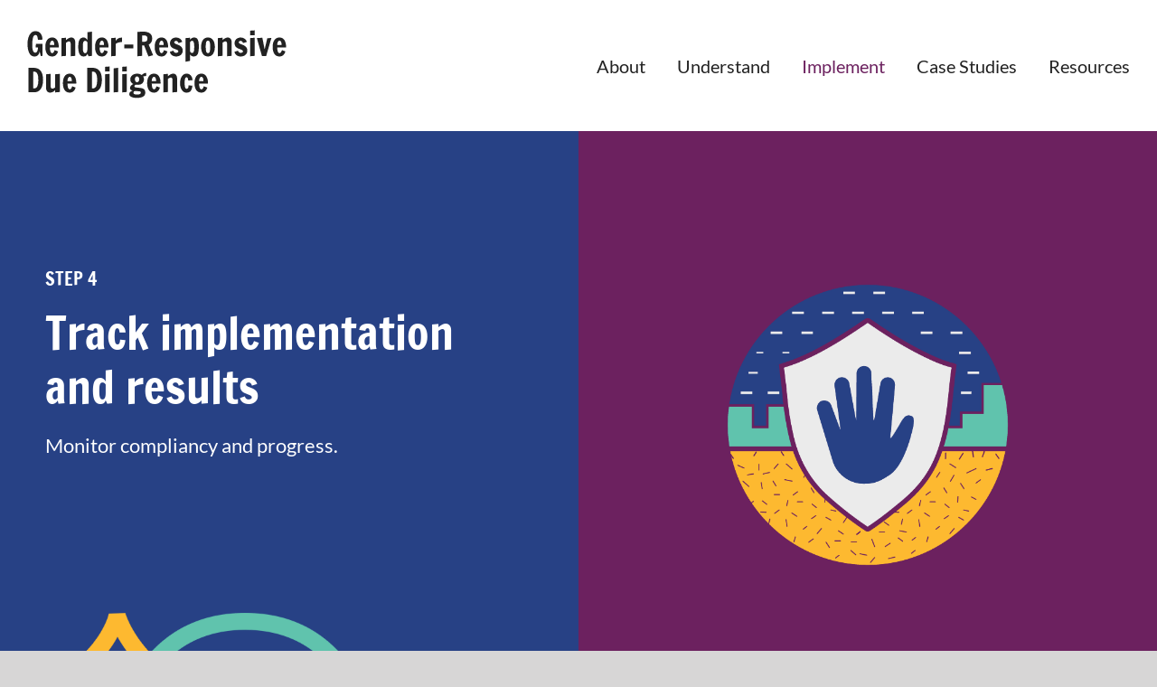

--- FILE ---
content_type: text/plain
request_url: https://www.google-analytics.com/j/collect?v=1&_v=j102&a=1744188053&t=pageview&_s=1&dl=https%3A%2F%2Fwww.genderduediligence.org%2Fimplement-grdd%2Fstep-4%2F&ul=en-us%40posix&dt=Step%204%20-%20Gender-Responsive%20Due%20Diligence&sr=1280x720&vp=1280x720&_u=IEBAAEABAAAAACAAI~&jid=1020224326&gjid=1698250363&cid=1567299239.1769062397&tid=UA-181403822-3&_gid=1886567613.1769062397&_r=1&_slc=1&z=374153363
body_size: -453
content:
2,cG-957XV58JZL

--- FILE ---
content_type: image/svg+xml
request_url: https://www.genderduediligence.org/wp-content/uploads/2020/12/grdd-logo-l.svg
body_size: 10231
content:
<svg xmlns="http://www.w3.org/2000/svg" width="572" height="149" viewBox="0 0 572 149">
  <path fill="#222" d="M15.4049836,57.702114 C18.140448,57.702114 20.3000252,57.0801177 21.8837151,55.8361252 C23.467405,54.5921327 24.5831865,53.2285256 25.2310597,51.7453037 C25.8789328,50.2620819 26.4188271,48.5874766 26.8507425,46.7214878 L26.8507425,46.7214878 L29.2982633,56.6973508 L33.3294739,56.266738 L33.3294739,29.7840514 L18.7163353,29.7840514 L17.8525044,37.8221568 L23.1794614,37.8221568 C23.1794614,41.0278298 22.6635624,43.7311212 21.6317644,45.932031 C20.5999664,48.1329409 19.1962413,49.2333958 17.420589,49.2333958 C15.3090024,49.2333958 13.7493078,48.264517 12.7415052,46.3267594 C11.7337025,44.3890019 11.1098246,42.1282847 10.8698716,39.544608 C10.6299186,36.9609312 10.5099421,33.827027 10.5099421,30.1428954 C10.5099421,24.927696 11.0258411,20.3225314 12.0576391,16.3274017 C13.089437,12.3322719 14.8530917,10.334707 17.3486031,10.334707 C19.3162178,10.334707 20.6599547,11.1720096 21.3798137,12.8466149 C22.0996728,14.5212202 22.6035741,16.7699759 22.8915177,19.592882 L22.8915177,19.592882 L23.1074755,21.1000268 L33.1135162,20.4541076 C33.1135162,17.0570511 32.5496266,13.9590313 31.4218475,11.1600482 C30.2940683,8.36106503 28.5664066,6.11230934 26.2388623,4.41378111 C23.9113181,2.71525288 20.9958889,1.86598876 17.4925749,1.86598876 C13.4133736,1.86598876 10.066029,3.2415574 7.45054115,5.99269467 C4.83505328,8.74383195 2.93942445,12.2246187 1.76365467,16.4350549 C0.58788489,20.645491 0,25.0233877 0,29.568745 C0,37.7025421 1.23575803,44.4248863 3.7072741,49.7357774 C6.17879017,55.0466685 10.0780267,57.702114 15.4049836,57.702114 Z M54.2053864,57.6303452 C57.756691,57.6303452 60.6361272,56.6375435 62.8436949,54.6519401 C65.0512627,52.6663366 66.6589479,49.9510838 67.6667506,46.5061814 L67.6667506,46.5061814 L60.0362447,43.6354295 C59.988254,43.7311212 59.508348,44.8554991 58.5965266,47.008563 C57.6847051,49.161627 56.2929776,50.238159 54.4213441,50.238159 C52.741673,50.238159 51.4939173,48.958282 50.678077,46.3985282 C49.8622368,43.8387744 49.4543166,41.0039069 49.4543166,37.8939256 L49.4543166,37.8939256 L68.6745532,37.8939256 C68.6745532,37.8460797 68.7465391,37.7384265 68.8905109,37.570966 C69.0344828,37.4035055 69.1064687,37.1283918 69.1064687,36.7456248 C69.1064687,30.3342788 67.858713,25.2386941 65.3632016,21.4588708 C62.8676902,17.6790474 59.268395,15.7891357 54.5653159,15.7891357 C49.6222837,15.7891357 45.8550214,17.6790474 43.2635288,21.4588708 C40.6720362,25.2386941 39.37629,30.3342788 39.37629,36.7456248 C39.37629,43.0612791 40.6480409,48.1209794 43.1915429,51.9247257 C45.7350449,55.728472 49.406326,57.6303452 54.2053864,57.6303452 Z M59.1724138,32.0806529 L49.4543166,32.0806529 C49.4543166,30.3582018 49.6942697,28.7792882 50.1741757,27.3439122 C50.6540817,25.9085363 51.2779596,24.7841584 52.0458092,23.9707787 C52.8136589,23.157399 53.6055038,22.7507091 54.4213441,22.7507091 C56.0530246,22.7507091 57.2527897,23.5880118 58.0206393,25.2626171 C58.788489,26.9372224 59.1724138,29.209901 59.1724138,32.0806529 L59.1724138,32.0806529 Z M95.4533098,57.1279636 L105.531337,56.266738 L105.531337,25.9803051 C105.531337,22.8703238 104.727494,20.3943002 103.119809,18.5522344 C101.512124,16.7101686 99.4365299,15.7891357 96.8930279,15.7891357 C95.2133568,15.7891357 93.3777163,16.2795558 91.3861062,17.260396 C89.3944962,18.2412363 87.3668932,19.6407279 85.3032973,21.4588708 L85.3032973,21.4588708 L85.3032973,16.2915173 L75.2252706,17.1527428 L75.2252706,57.1279636 L85.3032973,56.266738 L85.3032973,27.2003746 C86.8389966,26.2913032 88.0987499,25.5975381 89.0825573,25.1190795 C90.0663646,24.6406208 90.9661884,24.4013915 91.7820287,24.4013915 C94.2295495,24.4013915 95.4533098,26.1956115 95.4533098,29.7840514 L95.4533098,29.7840514 L95.4533098,57.1279636 Z M123.887742,57.6303452 C126.575216,57.6303452 128.566826,57.0801177 129.862572,55.9796628 C131.158319,54.8792079 132.046145,53.443832 132.526051,51.6735349 L132.526051,51.6735349 L135.045558,57.1279636 L142.676063,56.266738 L142.676063,2.87075194 L132.526051,4.16259031 L132.526051,21.6741771 C131.806192,19.9995718 130.654417,18.6000803 129.070727,17.4757024 C127.487038,16.3513246 125.831362,15.7891357 124.1037,15.7891357 C120.024499,15.7891357 117.025086,17.4158951 115.105462,20.669414 C113.185838,23.9229328 112.226026,29.209901 112.226026,36.5303184 C112.226026,50.5970029 116.113265,57.6303452 123.887742,57.6303452 Z M127.631009,50.4534653 C126.09531,50.4534653 124.943536,49.855392 124.175686,48.6592454 C123.407836,47.4630987 122.915933,45.9081081 122.699975,43.9942735 C122.484017,42.0804389 122.376038,39.5924538 122.376038,36.5303184 C122.376038,33.5160289 122.484017,31.0998127 122.699975,29.2816698 C122.915933,27.4635269 123.395839,25.9922665 124.139693,24.8678887 C124.883547,23.7435108 126.047319,23.1813219 127.631009,23.1813219 C129.502643,23.1813219 131.134323,24.2578539 132.526051,26.4109178 L132.526051,26.4109178 L132.526051,39.903452 C132.526051,43.7311212 132.07014,46.4463741 131.158319,48.0492106 C130.246497,49.6520471 129.070727,50.4534653 127.631009,50.4534653 Z M164.199849,57.6303452 C167.751154,57.6303452 170.63059,56.6375435 172.838158,54.6519401 C175.045725,52.6663366 176.653411,49.9510838 177.661213,46.5061814 L177.661213,46.5061814 L170.030707,43.6354295 C169.982717,43.7311212 169.502811,44.8554991 168.590989,47.008563 C167.679168,49.161627 166.28744,50.238159 164.415807,50.238159 C162.736136,50.238159 161.48838,48.958282 160.67254,46.3985282 C159.856699,43.8387744 159.448779,41.0039069 159.448779,37.8939256 L159.448779,37.8939256 L178.669016,37.8939256 C178.669016,37.8460797 178.741002,37.7384265 178.884974,37.570966 C179.028945,37.4035055 179.100931,37.1283918 179.100931,36.7456248 C179.100931,30.3342788 177.853176,25.2386941 175.357664,21.4588708 C172.862153,17.6790474 169.262858,15.7891357 164.559779,15.7891357 C159.616746,15.7891357 155.849484,17.6790474 153.257991,21.4588708 C150.666499,25.2386941 149.370753,30.3342788 149.370753,36.7456248 C149.370753,43.0612791 150.642504,48.1209794 153.186006,51.9247257 C155.729508,55.728472 159.400789,57.6303452 164.199849,57.6303452 Z M169.166876,32.0806529 L159.448779,32.0806529 C159.448779,30.3582018 159.688732,28.7792882 160.168638,27.3439122 C160.648544,25.9085363 161.272422,24.7841584 162.040272,23.9707787 C162.808121,23.157399 163.599966,22.7507091 164.415807,22.7507091 C166.047487,22.7507091 167.247252,23.5880118 168.015102,25.2626171 C168.782952,26.9372224 169.166876,29.209901 169.166876,32.0806529 L169.166876,32.0806529 Z M185.219733,57.1279636 L195.29776,56.266738 L195.29776,29.7840514 C196.977431,28.3008295 199.220992,27.260182 202.028442,26.6621086 C204.835892,26.0640353 207.103448,25.7649987 208.83111,25.7649987 L208.83111,25.7649987 L208.83111,15.9326733 C205.519758,15.9326733 202.796292,16.566631 200.66071,17.8345464 C198.525128,19.1024619 196.737478,20.7651057 195.29776,22.8224779 L195.29776,22.8224779 L195.29776,16.2915173 L185.219733,17.1527428 L185.219733,57.1279636 Z M234.170149,39.903452 L234.170149,31.5065025 L213.942109,31.5065025 L213.942109,39.903452 L234.170149,39.903452 Z M267.499622,57.6303452 L277.865593,54.8313621 L272.970551,43.2048167 L268.147496,31.5065025 C270.643007,30.0711266 272.550633,28.2769066 273.870375,26.1238427 C275.190117,23.9707787 275.849987,21.2196414 275.849987,17.8704308 C275.849987,12.7987691 274.09833,9.03090714 270.595016,6.56684506 C267.091702,4.10278298 262.244651,2.87075194 256.053864,2.87075194 L256.053864,2.87075194 L243.240373,3.30136473 L243.240373,57.1279636 L253.750315,56.266738 L253.750315,33.0854161 L257.853511,33.0854161 L267.499622,57.6303452 Z M257.34961,25.3343859 L253.750315,25.3343859 L253.750315,11.2677014 L258.717342,11.2677014 C263.132478,11.2677014 265.340045,13.4925341 265.340045,17.9421996 C265.340045,20.8129516 264.632184,22.7626706 263.216461,23.7913567 C261.800738,24.8200428 259.845121,25.3343859 257.34961,25.3343859 L257.34961,25.3343859 Z M296.150013,57.6303452 C299.701317,57.6303452 302.580753,56.6375435 304.788321,54.6519401 C306.995889,52.6663366 308.603574,49.9510838 309.611377,46.5061814 L309.611377,46.5061814 L301.980871,43.6354295 C301.93288,43.7311212 301.452974,44.8554991 300.541153,47.008563 C299.629331,49.161627 298.237604,50.238159 296.36597,50.238159 C294.686299,50.238159 293.438544,48.958282 292.622703,46.3985282 C291.806863,43.8387744 291.398943,41.0039069 291.398943,37.8939256 L291.398943,37.8939256 L310.619179,37.8939256 C310.619179,37.8460797 310.691165,37.7384265 310.835137,37.570966 C310.979109,37.4035055 311.051095,37.1283918 311.051095,36.7456248 C311.051095,30.3342788 309.803339,25.2386941 307.307828,21.4588708 C304.812316,17.6790474 301.213021,15.7891357 296.509942,15.7891357 C291.56691,15.7891357 287.799648,17.6790474 285.208155,21.4588708 C282.616662,25.2386941 281.320916,30.3342788 281.320916,36.7456248 C281.320916,43.0612791 282.592667,48.1209794 285.136169,51.9247257 C287.679671,55.728472 291.350952,57.6303452 296.150013,57.6303452 Z M301.11704,32.0806529 L291.398943,32.0806529 C291.398943,30.3582018 291.638896,28.7792882 292.118802,27.3439122 C292.598708,25.9085363 293.222586,24.7841584 293.990435,23.9707787 C294.758285,23.157399 295.55013,22.7507091 296.36597,22.7507091 C297.997651,22.7507091 299.197416,23.5880118 299.965266,25.2626171 C300.733115,26.9372224 301.11704,29.209901 301.11704,32.0806529 L301.11704,32.0806529 Z M329.263529,57.6303452 C331.663059,57.6303452 333.942613,57.1399251 336.10219,56.1590848 C338.261767,55.1782446 340.013424,53.7189457 341.357161,51.7811881 C342.700898,49.8434306 343.372766,47.4870217 343.372766,44.7119615 C343.372766,41.6498261 342.652907,39.2096869 341.213189,37.391544 C339.773471,35.5734011 337.781861,34.0662564 335.238359,32.8701097 L335.238359,32.8701097 L328.039768,29.927589 C325.688229,28.8749799 324.512459,27.7266792 324.512459,26.4826866 C324.512459,25.4300776 324.944375,24.6286594 325.808205,24.0784319 C326.672036,23.5282044 327.703834,23.2530907 328.903599,23.2530907 C330.53528,23.2530907 331.879017,24.0664704 332.93481,25.6932299 C333.414716,26.5066096 333.75065,27.3199893 333.942613,28.133369 L333.942613,28.133369 L342.292978,25.5496923 C341.429147,22.5354027 339.72548,20.1550709 337.181978,18.4086968 C334.638476,16.6623227 331.855021,15.7891357 328.831613,15.7891357 C326.432083,15.7891357 324.188523,16.2795558 322.100931,17.260396 C320.01334,18.2412363 318.333669,19.6646508 317.061918,21.5306396 C315.790167,23.3966283 315.154291,25.6214611 315.154291,28.2051378 C315.154291,30.980198 315.754174,33.3246454 316.953939,35.2384801 C318.153704,37.1523147 319.881366,38.5876907 322.136924,39.544608 L322.136924,39.544608 L330.631261,42.9895103 C332.694857,43.80289 333.726655,44.9511908 333.726655,46.4344126 C333.726655,47.5348675 333.174763,48.3482473 332.070979,48.8745518 C330.967195,49.4008563 329.815421,49.6640086 328.615656,49.6640086 C326.504069,49.6640086 324.896384,48.8745518 323.7926,47.2956382 C323.264703,46.5779502 322.904774,45.7645705 322.712811,44.8554991 L322.712811,44.8554991 L314.866348,47.4391758 C315.586207,50.6448488 317.169897,53.1447953 319.617418,54.9390153 C322.064938,56.7332352 325.280309,57.6303452 329.263529,57.6303452 Z M349.63554,69.2568906 L359.713567,67.2473642 L359.713567,53.2524485 C360.625388,54.6399786 361.681181,55.7165106 362.880946,56.4820444 C364.080711,57.2475783 365.688397,57.6303452 367.704002,57.6303452 C372.119138,57.6303452 375.106553,55.7404335 376.666247,51.9606101 C378.225942,48.1807867 379.005789,42.9177415 379.005789,36.1714744 C379.005789,31.2433503 378.681853,27.3080278 378.033979,24.3655071 C377.386106,21.4229864 376.330313,19.2579609 374.8666,17.8704308 C373.402886,16.4829007 371.423274,15.7891357 368.927762,15.7891357 C367.104119,15.7891357 365.508432,16.1360182 364.1407,16.8297832 C362.772968,17.5235483 361.297256,18.6598876 359.713567,20.2388012 L359.713567,20.2388012 L359.713567,16.2915173 L349.63554,17.1527428 L349.63554,69.2568906 Z M364.104707,49.9510838 C362.137092,49.9510838 360.673379,48.8745518 359.713567,46.7214878 L359.713567,46.7214878 L359.713567,25.8367675 C360.913332,23.9707787 362.35305,23.0377843 364.032721,23.0377843 C365.664401,23.0377843 366.876164,24.0664704 367.668009,26.1238427 C368.459854,28.1812149 368.855776,31.6739631 368.855776,36.6020872 C368.855776,41.7694407 368.459854,45.2861119 367.668009,47.1521006 C366.876164,49.0180894 365.688397,49.9510838 364.104707,49.9510838 Z M399.161842,57.6303452 C404.008893,57.6303452 407.764158,55.7045491 410.427637,51.8529569 C413.091115,48.0013647 414.422854,42.9177415 414.422854,36.6020872 C414.422854,30.286433 413.091115,25.2386941 410.427637,21.4588708 C407.764158,17.6790474 404.008893,15.7891357 399.161842,15.7891357 C394.266801,15.7891357 390.523534,17.6790474 387.932041,21.4588708 C385.340549,25.2386941 384.044802,30.286433 384.044802,36.6020872 C384.044802,42.9655874 385.352546,48.0611721 387.968034,51.8888413 C390.583522,55.7165106 394.314792,57.6303452 399.161842,57.6303452 Z M399.161842,50.1663902 C397.002265,50.1663902 395.634533,48.8625903 395.058646,46.2549906 C394.482759,43.647391 394.194815,40.1426813 394.194815,35.7408617 C394.194815,32.1524217 394.482759,29.1142093 395.058646,26.6262242 C395.634533,24.1382392 397.002265,22.8942467 399.161842,22.8942467 C401.32142,22.8942467 402.713147,24.210008 403.337025,26.8415306 C403.960903,29.4730533 404.272842,32.7026492 404.272842,36.5303184 C404.272842,40.3579877 403.960903,43.5875836 403.337025,46.2191062 C402.713147,48.8506288 401.32142,50.1663902 399.161842,50.1663902 Z M441.489554,57.1279636 L451.567581,56.266738 L451.567581,25.9803051 C451.567581,22.8703238 450.763739,20.3943002 449.156053,18.5522344 C447.548368,16.7101686 445.472775,15.7891357 442.929273,15.7891357 C441.249601,15.7891357 439.413961,16.2795558 437.422351,17.260396 C435.430741,18.2412363 433.403138,19.6407279 431.339542,21.4588708 L431.339542,21.4588708 L431.339542,16.2915173 L421.261515,17.1527428 L421.261515,57.1279636 L431.339542,56.266738 L431.339542,27.2003746 C432.875241,26.2913032 434.134995,25.5975381 435.118802,25.1190795 C436.102609,24.6406208 437.002433,24.4013915 437.818273,24.4013915 C440.265794,24.4013915 441.489554,26.1956115 441.489554,29.7840514 L441.489554,29.7840514 L441.489554,57.1279636 Z M472.15555,57.6303452 C474.55508,57.6303452 476.834634,57.1399251 478.994211,56.1590848 C481.153788,55.1782446 482.905445,53.7189457 484.249182,51.7811881 C485.592919,49.8434306 486.264787,47.4870217 486.264787,44.7119615 C486.264787,41.6498261 485.544928,39.2096869 484.10521,37.391544 C482.665492,35.5734011 480.673882,34.0662564 478.13038,32.8701097 L478.13038,32.8701097 L470.93179,29.927589 C468.58025,28.8749799 467.40448,27.7266792 467.40448,26.4826866 C467.40448,25.4300776 467.836396,24.6286594 468.700227,24.0784319 C469.564057,23.5282044 470.595855,23.2530907 471.79562,23.2530907 C473.427301,23.2530907 474.771038,24.0664704 475.826831,25.6932299 C476.306737,26.5066096 476.642671,27.3199893 476.834634,28.133369 L476.834634,28.133369 L485.184999,25.5496923 C484.321168,22.5354027 482.617501,20.1550709 480.073999,18.4086968 C477.530498,16.6623227 474.747043,15.7891357 471.723635,15.7891357 C469.324104,15.7891357 467.080544,16.2795558 464.992952,17.260396 C462.905361,18.2412363 461.22569,19.6646508 459.953939,21.5306396 C458.682188,23.3966283 458.046313,25.6214611 458.046313,28.2051378 C458.046313,30.980198 458.646195,33.3246454 459.84596,35.2384801 C461.045725,37.1523147 462.773387,38.5876907 465.028945,39.544608 L465.028945,39.544608 L473.523282,42.9895103 C475.586878,43.80289 476.618676,44.9511908 476.618676,46.4344126 C476.618676,47.5348675 476.066784,48.3482473 474.963,48.8745518 C473.859216,49.4008563 472.707442,49.6640086 471.507677,49.6640086 C469.39609,49.6640086 467.788405,48.8745518 466.684621,47.2956382 C466.156725,46.5779502 465.796795,45.7645705 465.604833,44.8554991 L465.604833,44.8554991 L457.758369,47.4391758 C458.478228,50.6448488 460.061918,53.1447953 462.509439,54.9390153 C464.956959,56.7332352 468.17233,57.6303452 472.15555,57.6303452 Z M492.599547,11.1241638 L502.677574,10.693551 L502.677574,0 L492.599547,0.717687985 L492.599547,11.1241638 Z M492.527561,57.1279636 L502.605588,56.266738 L502.605588,16.2915173 L492.527561,17.1527428 L492.527561,57.1279636 Z M527.944626,56.6973508 L539.534357,16.7221301 L530.392147,17.5833556 L524.561289,42.1282847 L519.450289,16.2915173 L507.356657,17.1527428 L518.658445,56.6973508 L527.944626,56.6973508 Z M557.098918,57.6303452 C560.650222,57.6303452 563.529659,56.6375435 565.737226,54.6519401 C567.944794,52.6663366 569.552479,49.9510838 570.560282,46.5061814 L570.560282,46.5061814 L562.929776,43.6354295 C562.881785,43.7311212 562.401879,44.8554991 561.490058,47.008563 C560.578236,49.161627 559.186509,50.238159 557.314875,50.238159 C555.635204,50.238159 554.387449,48.958282 553.571608,46.3985282 C552.755768,43.8387744 552.347848,41.0039069 552.347848,37.8939256 L552.347848,37.8939256 L571.568085,37.8939256 C571.568085,37.8460797 571.64007,37.7384265 571.784042,37.570966 C571.928014,37.4035055 572,37.1283918 572,36.7456248 C572,30.3342788 570.752244,25.2386941 568.256733,21.4588708 C565.761222,17.6790474 562.161926,15.7891357 557.458847,15.7891357 C552.515815,15.7891357 548.748553,17.6790474 546.15706,21.4588708 C543.565568,25.2386941 542.269821,30.3342788 542.269821,36.7456248 C542.269821,43.0612791 543.541572,48.1209794 546.085074,51.9247257 C548.628576,55.728472 552.299857,57.6303452 557.098918,57.6303452 Z M562.065945,32.0806529 L552.347848,32.0806529 C552.347848,30.3582018 552.587801,28.7792882 553.067707,27.3439122 C553.547613,25.9085363 554.171491,24.7841584 554.939341,23.9707787 C555.70719,23.157399 556.499035,22.7507091 557.314875,22.7507091 C558.946556,22.7507091 560.146321,23.5880118 560.914171,25.2626171 C561.68202,26.9372224 562.065945,29.209901 562.065945,32.0806529 L562.065945,32.0806529 Z M15.11704,136.44046 C19.5801661,136.44046 23.2514473,135.208429 26.1308835,132.744367 C29.0103197,130.280305 31.1099085,127.038748 32.4296501,123.019695 C33.7493917,119.000642 34.4092625,114.5749 34.4092625,109.742467 C34.4092625,100.651753 32.6576055,93.8576398 29.1542915,89.3601284 C25.6509774,84.8626171 20.3480158,82.6138614 13.2454065,82.6138614 L13.2454065,82.6138614 L2.15957715,82.6138614 L2.15957715,136.44046 L15.11704,136.44046 Z M14.1812233,128.043511 L12.6695193,128.043511 L12.6695193,91.0108108 L13.8932796,91.0108108 C16.8207064,91.0108108 19.0162765,91.9557667 20.4799899,93.8456784 C21.9437033,95.73559 22.8795201,97.9604228 23.2874402,100.520177 C23.6953603,103.07993 23.8993204,106.01049 23.8993204,109.311854 L23.8993204,109.311854 L23.8993204,111.751994 C23.8993204,116.345197 23.191459,120.20875 21.7757362,123.342655 C20.3600134,126.476559 17.8285091,128.043511 14.1812233,128.043511 L14.1812233,128.043511 Z M50.1021898,137.373455 C51.9258327,137.373455 53.8334592,136.906957 55.8250692,135.973963 C57.8166793,135.040969 59.6523198,133.617554 61.3319909,131.70372 L61.3319909,131.70372 L61.3319909,136.871073 L71.4820035,136.009847 L71.4820035,96.0346267 L61.3319909,96.8958523 L61.3319909,125.316296 C60.4201695,126.416751 59.3883715,127.21817 58.236597,127.720551 C57.0848226,128.222933 56.005034,128.474124 54.9972313,128.474124 C53.701485,128.474124 52.741673,128.055472 52.1177951,127.21817 C51.4939173,126.380867 51.1819784,125.005298 51.1819784,123.091464 L51.1819784,123.091464 L51.1819784,96.0346267 L41.1039517,96.8958523 L41.1039517,127.182285 C41.1039517,130.292267 41.9437872,132.76829 43.6234583,134.610356 C45.3031295,136.452422 47.4627066,137.373455 50.1021898,137.373455 Z M93.077775,137.373455 C96.6290796,137.373455 99.5085158,136.380653 101.716084,134.39505 C103.923651,132.409446 105.531337,129.694193 106.539139,126.249291 L106.539139,126.249291 L98.9086333,123.378539 C98.8606427,123.474231 98.3807366,124.598609 97.4689152,126.751672 C96.5570937,128.904736 95.1653662,129.981268 93.2937327,129.981268 C91.6140616,129.981268 90.3663059,128.701391 89.5504656,126.141638 C88.7346254,123.581884 88.3267053,120.747016 88.3267053,117.637035 L88.3267053,117.637035 L107.546942,117.637035 C107.546942,117.589189 107.618928,117.481536 107.7629,117.314075 C107.906871,117.146615 107.978857,116.871501 107.978857,116.488734 C107.978857,110.077388 106.731102,104.981804 104.23559,101.20198 C101.740079,97.4221568 98.1407836,95.5322451 93.4377045,95.5322451 C88.4946724,95.5322451 84.72741,97.4221568 82.1359174,101.20198 C79.5444249,104.981804 78.2486786,110.077388 78.2486786,116.488734 C78.2486786,122.804389 79.5204296,127.864089 82.0639315,131.667835 C84.6074335,135.471581 88.2787147,137.373455 93.077775,137.373455 Z M98.0448024,111.823762 L88.3267053,111.823762 C88.3267053,110.101311 88.5666583,108.522398 89.0465643,107.087022 C89.5264703,105.651646 90.1503482,104.527268 90.9181978,103.713888 C91.6860475,102.900508 92.4778924,102.493819 93.2937327,102.493819 C94.9254132,102.493819 96.1251783,103.331121 96.8930279,105.005727 C97.6608776,106.680332 98.0448024,108.95301 98.0448024,111.823762 L98.0448024,111.823762 Z M145.267556,136.44046 C149.730682,136.44046 153.401963,135.208429 156.281399,132.744367 C159.160836,130.280305 161.260425,127.038748 162.580166,123.019695 C163.899908,119.000642 164.559779,114.5749 164.559779,109.742467 C164.559779,100.651753 162.808121,93.8576398 159.304807,89.3601284 C155.801493,84.8626171 150.498532,82.6138614 143.395922,82.6138614 L143.395922,82.6138614 L132.310093,82.6138614 L132.310093,136.44046 L145.267556,136.44046 Z M144.331739,128.043511 L142.820035,128.043511 L142.820035,91.0108108 L144.043796,91.0108108 C146.971222,91.0108108 149.166793,91.9557667 150.630506,93.8456784 C152.094219,95.73559 153.030036,97.9604228 153.437956,100.520177 C153.845876,103.07993 154.049836,106.01049 154.049836,109.311854 L154.049836,109.311854 L154.049836,111.751994 C154.049836,116.345197 153.341975,120.20875 151.926252,123.342655 C150.510529,126.476559 147.979025,128.043511 144.331739,128.043511 L144.331739,128.043511 Z M171.614397,90.8672732 L181.692424,90.4366604 L181.692424,79.7431094 L171.614397,80.4607974 L171.614397,90.8672732 Z M171.542411,136.871073 L181.620438,136.009847 L181.620438,96.0346267 L171.542411,96.8958523 L171.542411,136.871073 Z M190.54669,136.871073 L200.624717,136.009847 L200.624717,82.6138614 L190.54669,83.9056998 L190.54669,136.871073 Z M209.478983,90.8672732 L219.55701,90.4366604 L219.55701,79.7431094 L209.478983,80.4607974 L209.478983,90.8672732 Z M209.406997,136.871073 L219.485024,136.009847 L219.485024,96.0346267 L209.406997,96.8958523 L209.406997,136.871073 Z M242.088598,149 C247.559527,149 252.010655,148.090929 255.441983,146.272786 C258.873312,144.454643 260.588976,141.320739 260.588976,136.871073 C260.588976,131.177415 257.253629,127.947819 250.582935,127.182285 L250.582935,127.182285 L239.06519,125.890447 C238.345331,125.794755 237.745448,125.50768 237.265542,125.029221 C236.785636,124.550763 236.545683,123.976612 236.545683,123.30677 C236.545683,122.589082 236.833627,121.907279 237.409514,121.261359 C237.985401,120.61544 238.585284,120.196789 239.209162,120.005405 C239.83304,120.005405 240.360936,120.029328 240.792852,120.077174 L240.792852,120.077174 L243.45633,120.148943 C248.447353,120.148943 252.046648,118.940835 254.254216,116.524619 C256.461784,114.108402 257.565568,111.273535 257.565568,108.020016 C257.565568,107.015253 257.457589,106.082258 257.241631,105.221033 C257.025673,104.359807 256.629751,103.187584 256.053864,101.704362 C257.541572,101.03452 259.677154,100.699599 262.460609,100.699599 L262.460609,100.699599 L262.460609,94.0251003 C260.253041,94.0251003 258.417401,94.4557131 256.953687,95.3169387 C255.489974,96.1781643 254.038258,97.2546963 252.59854,98.5465347 C249.671113,96.5370083 246.311771,95.5322451 242.520513,95.5322451 C239.977011,95.5322451 237.541488,96.0107038 235.213944,96.9676211 C232.8864,97.9245384 230.990771,99.3479529 229.527058,101.237865 C228.063344,103.127776 227.331488,105.412416 227.331488,108.091785 C227.331488,112.54145 229.491065,116.010276 233.810219,118.498261 C231.698632,119.503024 229.994966,120.758978 228.69922,122.266123 C227.403473,123.773267 226.7556,125.459834 226.7556,127.325823 C226.7556,128.856891 227.211511,130.029114 228.123332,130.842494 C229.035154,131.655874 230.402886,132.325716 232.226529,132.85202 C230.162933,133.617554 228.459267,134.634279 227.11553,135.902194 C225.771793,137.17011 225.099924,138.713139 225.099924,140.531282 C225.099924,143.162804 226.587633,145.232138 229.563051,146.739283 C232.538468,148.246428 236.71365,149 242.088598,149 Z M242.376542,114.407439 C240.64888,114.407439 239.42512,113.725636 238.705261,112.362028 C237.985401,110.998421 237.625472,109.503238 237.625472,107.876478 C237.625472,106.106181 238.057387,104.62296 238.921218,103.426813 C239.785049,102.230666 240.960819,101.632593 242.448528,101.632593 C243.792264,101.632593 244.896048,102.158898 245.759879,103.211507 C246.62371,104.264116 247.055625,105.843029 247.055625,107.948247 C247.055625,110.005619 246.647705,111.596495 245.831865,112.720872 C245.016025,113.84525 243.86425,114.407439 242.376542,114.407439 Z M242.520513,141.679583 C239.785049,141.679583 237.733451,141.3327 236.365719,140.638935 C234.997986,139.94517 234.31412,138.952368 234.31412,137.66053 C234.31412,136.751458 234.626059,135.926117 235.249937,135.184506 C235.873815,134.442895 236.617669,133.928552 237.4815,133.641477 L237.4815,133.641477 L243.45633,134.143859 C245.567917,134.287396 247.091618,134.442895 248.027435,134.610356 C248.963252,134.777816 249.647118,135.05293 250.079033,135.435697 C250.510949,135.818464 250.726907,136.416537 250.726907,137.229917 C250.726907,140.196361 247.991442,141.679583 242.520513,141.679583 Z M279.521269,137.373455 C283.072573,137.373455 285.952009,136.380653 288.159577,134.39505 C290.367145,132.409446 291.97483,129.694193 292.982633,126.249291 L292.982633,126.249291 L285.352127,123.378539 C285.304136,123.474231 284.82423,124.598609 283.912409,126.751672 C283.000587,128.904736 281.60886,129.981268 279.737226,129.981268 C278.057555,129.981268 276.809799,128.701391 275.993959,126.141638 C275.178119,123.581884 274.770199,120.747016 274.770199,117.637035 L274.770199,117.637035 L293.990435,117.637035 C293.990435,117.589189 294.062421,117.481536 294.206393,117.314075 C294.350365,117.146615 294.422351,116.871501 294.422351,116.488734 C294.422351,110.077388 293.174595,104.981804 290.679084,101.20198 C288.183572,97.4221568 284.584277,95.5322451 279.881198,95.5322451 C274.938166,95.5322451 271.170904,97.4221568 268.579411,101.20198 C265.987918,104.981804 264.692172,110.077388 264.692172,116.488734 C264.692172,122.804389 265.963923,127.864089 268.507425,131.667835 C271.050927,135.471581 274.722208,137.373455 279.521269,137.373455 Z M284.488296,111.823762 L274.770199,111.823762 C274.770199,110.101311 275.010152,108.522398 275.490058,107.087022 C275.969964,105.651646 276.593842,104.527268 277.361691,103.713888 C278.129541,102.900508 278.921386,102.493819 279.737226,102.493819 C281.368907,102.493819 282.568672,103.331121 283.336522,105.005727 C284.104371,106.680332 284.488296,108.95301 284.488296,111.823762 L284.488296,111.823762 Z M320.769192,136.871073 L330.847219,136.009847 L330.847219,105.723415 C330.847219,102.613433 330.043376,100.13741 328.435691,98.2953439 C326.828006,96.453278 324.752412,95.5322451 322.20891,95.5322451 C320.529239,95.5322451 318.693598,96.0226652 316.701988,97.0035055 C314.710378,97.9843457 312.682775,99.3838373 310.619179,101.20198 L310.619179,101.20198 L310.619179,96.0346267 L300.541153,96.8958523 L300.541153,136.871073 L310.619179,136.009847 L310.619179,106.943484 C312.154879,106.034413 313.414632,105.340648 314.398439,104.862189 C315.382247,104.38373 316.282071,104.144501 317.097911,104.144501 C319.545432,104.144501 320.769192,105.938721 320.769192,109.527161 L320.769192,109.527161 L320.769192,136.871073 Z M351.867103,137.373455 C356.138267,137.373455 359.209665,136.093578 361.081299,133.533824 C362.952932,130.97407 364.200688,127.206208 364.824566,122.230238 L364.824566,122.230238 L356.330229,121.297244 C356.234248,126.368906 354.890511,128.904736 352.299018,128.904736 C350.235422,128.904736 348.927678,127.600937 348.375787,124.993337 C347.823895,122.385737 347.547949,119.479101 347.547949,116.273428 C347.547949,113.019909 347.811897,110.08935 348.339794,107.48175 C348.86769,104.87415 350.091451,103.570351 352.011075,103.570351 C352.874906,103.570351 353.582767,104.000963 354.134659,104.862189 C354.686551,105.723415 355.04648,106.823869 355.214448,108.163554 C355.382415,109.503238 355.466398,110.268772 355.466398,110.460155 L355.466398,110.460155 L365.040524,110.029542 C364.944542,107.206636 364.34466,104.694728 363.240876,102.493819 C362.137092,100.292909 360.61339,98.5824191 358.669771,97.3623495 C356.726152,96.1422799 354.530581,95.5322451 352.083061,95.5322451 C348.86769,95.5322451 346.156221,96.5370083 343.948653,98.5465347 C341.741086,100.556061 340.097408,103.163661 339.017619,106.369334 C337.93783,109.575007 337.397936,112.995986 337.397936,116.632272 C337.397936,120.316404 337.949828,123.737383 339.053612,126.89521 C340.157396,130.053037 341.801074,132.588868 343.984646,134.502703 C346.168219,136.416537 348.795704,137.373455 351.867103,137.373455 Z M384.26076,137.373455 C387.812065,137.373455 390.691501,136.380653 392.899069,134.39505 C395.106636,132.409446 396.714322,129.694193 397.722124,126.249291 L397.722124,126.249291 L390.091618,123.378539 C390.043628,123.474231 389.563722,124.598609 388.6519,126.751672 C387.740079,128.904736 386.348351,129.981268 384.476718,129.981268 C382.797047,129.981268 381.549291,128.701391 380.733451,126.141638 C379.917611,123.581884 379.50969,120.747016 379.50969,117.637035 L379.50969,117.637035 L398.729927,117.637035 C398.729927,117.589189 398.801913,117.481536 398.945885,117.314075 C399.089857,117.146615 399.161842,116.871501 399.161842,116.488734 C399.161842,110.077388 397.914087,104.981804 395.418575,101.20198 C392.923064,97.4221568 389.323769,95.5322451 384.62069,95.5322451 C379.677658,95.5322451 375.910395,97.4221568 373.318903,101.20198 C370.72741,104.981804 369.431664,110.077388 369.431664,116.488734 C369.431664,122.804389 370.703415,127.864089 373.246917,131.667835 C375.790419,135.471581 379.4617,137.373455 384.26076,137.373455 Z M389.227788,111.823762 L379.50969,111.823762 C379.50969,110.101311 379.749643,108.522398 380.229549,107.087022 C380.709455,105.651646 381.333333,104.527268 382.101183,103.713888 C382.869033,102.900508 383.660878,102.493819 384.476718,102.493819 C386.108398,102.493819 387.308163,103.331121 388.076013,105.005727 C388.843863,106.680332 389.227788,108.95301 389.227788,111.823762 L389.227788,111.823762 Z"/>
</svg>


--- FILE ---
content_type: image/svg+xml
request_url: https://www.genderduediligence.org/wp-content/uploads/2020/12/grdd-logo.svg
body_size: 6530
content:
<svg xmlns="http://www.w3.org/2000/svg" width="287" height="76" viewBox="0 0 287 76">
  <path fill="#222" d="M8.144,29.504 C9.512,29.504 10.592,29.192 11.384,28.568 C12.176,27.944 12.734,27.26 13.058,26.516 C13.382,25.772 13.652,24.932 13.868,23.996 L13.868,23.996 L15.092,29 L17.108,28.784 L17.108,15.5 L9.8,15.5 L9.368,19.532 L12.032,19.532 C12.032,21.14 11.774,22.496 11.258,23.6 C10.742,24.704 10.04,25.256 9.152,25.256 C8.096,25.256 7.316,24.77 6.812,23.798 C6.308,22.826 5.996,21.692 5.876,20.396 C5.756,19.1 5.696,17.528 5.696,15.68 C5.696,13.064 5.954,10.754 6.47,8.75 C6.986,6.746 7.868,5.744 9.116,5.744 C10.1,5.744 10.772,6.164 11.132,7.004 C11.492,7.844 11.744,8.972 11.888,10.388 L11.888,10.388 L11.996,11.144 L17,10.82 C17,9.116 16.718,7.562 16.154,6.158 C15.59,4.754 14.726,3.626 13.562,2.774 C12.398,1.922 10.94,1.496 9.188,1.496 C7.148,1.496 5.474,2.186 4.166,3.566 C2.858,4.946 1.91,6.692 1.322,8.804 C0.734,10.916 0.44,13.112 0.44,15.392 C0.44,19.472 1.058,22.844 2.294,25.508 C3.53,28.172 5.48,29.504 8.144,29.504 Z M27.548,29.468 C29.324,29.468 30.764,28.97 31.868,27.974 C32.972,26.978 33.776,25.616 34.28,23.888 L34.28,23.888 L30.464,22.448 C30.44,22.496 30.2,23.06 29.744,24.14 C29.288,25.22 28.592,25.76 27.656,25.76 C26.816,25.76 26.192,25.118 25.784,23.834 C25.376,22.55 25.172,21.128 25.172,19.568 L25.172,19.568 L34.784,19.568 C34.784,19.544 34.82,19.49 34.892,19.406 C34.964,19.322 35,19.184 35,18.992 C35,15.776 34.376,13.22 33.128,11.324 C31.88,9.428 30.08,8.48 27.728,8.48 C25.256,8.48 23.372,9.428 22.076,11.324 C20.78,13.22 20.132,15.776 20.132,18.992 C20.132,22.16 20.768,24.698 22.04,26.606 C23.312,28.514 25.148,29.468 27.548,29.468 Z M30.032,16.652 L25.172,16.652 C25.172,15.788 25.292,14.996 25.532,14.276 C25.772,13.556 26.084,12.992 26.468,12.584 C26.852,12.176 27.248,11.972 27.656,11.972 C28.472,11.972 29.072,12.392 29.456,13.232 C29.84,14.072 30.032,15.212 30.032,16.652 L30.032,16.652 Z M48.176,29.216 L53.216,28.784 L53.216,13.592 C53.216,12.032 52.814,10.79 52.01,9.866 C51.206,8.942 50.168,8.48 48.896,8.48 C48.056,8.48 47.138,8.726 46.142,9.218 C45.146,9.71 44.132,10.412 43.1,11.324 L43.1,11.324 L43.1,8.732 L38.06,9.164 L38.06,29.216 L43.1,28.784 L43.1,14.204 C43.868,13.748 44.498,13.4 44.99,13.16 C45.482,12.92 45.932,12.8 46.34,12.8 C47.564,12.8 48.176,13.7 48.176,15.5 L48.176,15.5 L48.176,29.216 Z M62.396,29.468 C63.74,29.468 64.736,29.192 65.384,28.64 C66.032,28.088 66.476,27.368 66.716,26.48 L66.716,26.48 L67.976,29.216 L71.792,28.784 L71.792,2 L66.716,2.648 L66.716,11.432 C66.356,10.592 65.78,9.89 64.988,9.326 C64.196,8.762 63.368,8.48 62.504,8.48 C60.464,8.48 58.964,9.296 58.004,10.928 C57.044,12.56 56.564,15.212 56.564,18.884 C56.564,25.94 58.508,29.468 62.396,29.468 Z M64.268,25.868 C63.5,25.868 62.924,25.568 62.54,24.968 C62.156,24.368 61.91,23.588 61.802,22.628 C61.694,21.668 61.64,20.42 61.64,18.884 C61.64,17.372 61.694,16.16 61.802,15.248 C61.91,14.336 62.15,13.598 62.522,13.034 C62.894,12.47 63.476,12.188 64.268,12.188 C65.204,12.188 66.02,12.728 66.716,13.808 L66.716,13.808 L66.716,20.576 C66.716,22.496 66.488,23.858 66.032,24.662 C65.576,25.466 64.988,25.868 64.268,25.868 Z M82.556,29.468 C84.332,29.468 85.772,28.97 86.876,27.974 C87.98,26.978 88.784,25.616 89.288,23.888 L89.288,23.888 L85.472,22.448 C85.448,22.496 85.208,23.06 84.752,24.14 C84.296,25.22 83.6,25.76 82.664,25.76 C81.824,25.76 81.2,25.118 80.792,23.834 C80.384,22.55 80.18,21.128 80.18,19.568 L80.18,19.568 L89.792,19.568 C89.792,19.544 89.828,19.49 89.9,19.406 C89.972,19.322 90.008,19.184 90.008,18.992 C90.008,15.776 89.384,13.22 88.136,11.324 C86.888,9.428 85.088,8.48 82.736,8.48 C80.264,8.48 78.38,9.428 77.084,11.324 C75.788,13.22 75.14,15.776 75.14,18.992 C75.14,22.16 75.776,24.698 77.048,26.606 C78.32,28.514 80.156,29.468 82.556,29.468 Z M85.04,16.652 L80.18,16.652 C80.18,15.788 80.3,14.996 80.54,14.276 C80.78,13.556 81.092,12.992 81.476,12.584 C81.86,12.176 82.256,11.972 82.664,11.972 C83.48,11.972 84.08,12.392 84.464,13.232 C84.848,14.072 85.04,15.212 85.04,16.652 L85.04,16.652 Z M93.068,29.216 L98.108,28.784 L98.108,15.5 C98.948,14.756 100.07,14.234 101.474,13.934 C102.878,13.634 104.012,13.484 104.876,13.484 L104.876,13.484 L104.876,8.552 C103.22,8.552 101.858,8.87 100.79,9.506 C99.722,10.142 98.828,10.976 98.108,12.008 L98.108,12.008 L98.108,8.732 L93.068,9.164 L93.068,29.216 Z M117.548,20.576 L117.548,16.364 L107.432,16.364 L107.432,20.576 L117.548,20.576 Z M134.216,29.468 L139.4,28.064 L136.952,22.232 L134.54,16.364 C135.788,15.644 136.742,14.744 137.402,13.664 C138.062,12.584 138.392,11.204 138.392,9.524 C138.392,6.98 137.516,5.09 135.764,3.854 C134.012,2.618 131.588,2 128.492,2 L128.492,2 L122.084,2.216 L122.084,29.216 L127.34,28.784 L127.34,17.156 L129.392,17.156 L134.216,29.468 Z M129.14,13.268 L127.34,13.268 L127.34,6.212 L129.824,6.212 C132.032,6.212 133.136,7.328 133.136,9.56 C133.136,11 132.782,11.978 132.074,12.494 C131.366,13.01 130.388,13.268 129.14,13.268 L129.14,13.268 Z M148.544,29.468 C150.32,29.468 151.76,28.97 152.864,27.974 C153.968,26.978 154.772,25.616 155.276,23.888 L155.276,23.888 L151.46,22.448 C151.436,22.496 151.196,23.06 150.74,24.14 C150.284,25.22 149.588,25.76 148.652,25.76 C147.812,25.76 147.188,25.118 146.78,23.834 C146.372,22.55 146.168,21.128 146.168,19.568 L146.168,19.568 L155.78,19.568 C155.78,19.544 155.816,19.49 155.888,19.406 C155.96,19.322 155.996,19.184 155.996,18.992 C155.996,15.776 155.372,13.22 154.124,11.324 C152.876,9.428 151.076,8.48 148.724,8.48 C146.252,8.48 144.368,9.428 143.072,11.324 C141.776,13.22 141.128,15.776 141.128,18.992 C141.128,22.16 141.764,24.698 143.036,26.606 C144.308,28.514 146.144,29.468 148.544,29.468 Z M151.028,16.652 L146.168,16.652 C146.168,15.788 146.288,14.996 146.528,14.276 C146.768,13.556 147.08,12.992 147.464,12.584 C147.848,12.176 148.244,11.972 148.652,11.972 C149.468,11.972 150.068,12.392 150.452,13.232 C150.836,14.072 151.028,15.212 151.028,16.652 L151.028,16.652 Z M165.104,29.468 C166.304,29.468 167.444,29.222 168.524,28.73 C169.604,28.238 170.48,27.506 171.152,26.534 C171.824,25.562 172.16,24.38 172.16,22.988 C172.16,21.452 171.8,20.228 171.08,19.316 C170.36,18.404 169.364,17.648 168.092,17.048 L168.092,17.048 L164.492,15.572 C163.316,15.044 162.728,14.468 162.728,13.844 C162.728,13.316 162.944,12.914 163.376,12.638 C163.808,12.362 164.324,12.224 164.924,12.224 C165.74,12.224 166.412,12.632 166.94,13.448 C167.18,13.856 167.348,14.264 167.444,14.672 L167.444,14.672 L171.62,13.376 C171.188,11.864 170.336,10.67 169.064,9.794 C167.792,8.918 166.4,8.48 164.888,8.48 C163.688,8.48 162.566,8.726 161.522,9.218 C160.478,9.71 159.638,10.424 159.002,11.36 C158.366,12.296 158.048,13.412 158.048,14.708 C158.048,16.1 158.348,17.276 158.948,18.236 C159.548,19.196 160.412,19.916 161.54,20.396 L161.54,20.396 L165.788,22.124 C166.82,22.532 167.336,23.108 167.336,23.852 C167.336,24.404 167.06,24.812 166.508,25.076 C165.956,25.34 165.38,25.472 164.78,25.472 C163.724,25.472 162.92,25.076 162.368,24.284 C162.104,23.924 161.924,23.516 161.828,23.06 L161.828,23.06 L157.904,24.356 C158.264,25.964 159.056,27.218 160.28,28.118 C161.504,29.018 163.112,29.468 165.104,29.468 Z M175.292,35.3 L180.332,34.292 L180.332,27.272 C180.788,27.968 181.316,28.508 181.916,28.892 C182.516,29.276 183.32,29.468 184.328,29.468 C186.536,29.468 188.03,28.52 188.81,26.624 C189.59,24.728 189.98,22.088 189.98,18.704 C189.98,16.232 189.818,14.258 189.494,12.782 C189.17,11.306 188.642,10.22 187.91,9.524 C187.178,8.828 186.188,8.48 184.94,8.48 C184.028,8.48 183.23,8.654 182.546,9.002 C181.862,9.35 181.124,9.92 180.332,10.712 L180.332,10.712 L180.332,8.732 L175.292,9.164 L175.292,35.3 Z M182.528,25.616 C181.544,25.616 180.812,25.076 180.332,23.996 L180.332,23.996 L180.332,13.52 C180.932,12.584 181.652,12.116 182.492,12.116 C183.308,12.116 183.914,12.632 184.31,13.664 C184.706,14.696 184.904,16.448 184.904,18.92 C184.904,21.512 184.706,23.276 184.31,24.212 C183.914,25.148 183.32,25.616 182.528,25.616 Z M200.06,29.468 C202.484,29.468 204.362,28.502 205.694,26.57 C207.026,24.638 207.692,22.088 207.692,18.92 C207.692,15.752 207.026,13.22 205.694,11.324 C204.362,9.428 202.484,8.48 200.06,8.48 C197.612,8.48 195.74,9.428 194.444,11.324 C193.148,13.22 192.5,15.752 192.5,18.92 C192.5,22.112 193.154,24.668 194.462,26.588 C195.77,28.508 197.636,29.468 200.06,29.468 Z M200.06,25.724 C198.98,25.724 198.296,25.07 198.008,23.762 C197.72,22.454 197.576,20.696 197.576,18.488 C197.576,16.688 197.72,15.164 198.008,13.916 C198.296,12.668 198.98,12.044 200.06,12.044 C201.14,12.044 201.836,12.704 202.148,14.024 C202.46,15.344 202.616,16.964 202.616,18.884 C202.616,20.804 202.46,22.424 202.148,23.744 C201.836,25.064 201.14,25.724 200.06,25.724 Z M221.228,29.216 L226.268,28.784 L226.268,13.592 C226.268,12.032 225.866,10.79 225.062,9.866 C224.258,8.942 223.22,8.48 221.948,8.48 C221.108,8.48 220.19,8.726 219.194,9.218 C218.198,9.71 217.184,10.412 216.152,11.324 L216.152,11.324 L216.152,8.732 L211.112,9.164 L211.112,29.216 L216.152,28.784 L216.152,14.204 C216.92,13.748 217.55,13.4 218.042,13.16 C218.534,12.92 218.984,12.8 219.392,12.8 C220.616,12.8 221.228,13.7 221.228,15.5 L221.228,15.5 L221.228,29.216 Z M236.564,29.468 C237.764,29.468 238.904,29.222 239.984,28.73 C241.064,28.238 241.94,27.506 242.612,26.534 C243.284,25.562 243.62,24.38 243.62,22.988 C243.62,21.452 243.26,20.228 242.54,19.316 C241.82,18.404 240.824,17.648 239.552,17.048 L239.552,17.048 L235.952,15.572 C234.776,15.044 234.188,14.468 234.188,13.844 C234.188,13.316 234.404,12.914 234.836,12.638 C235.268,12.362 235.784,12.224 236.384,12.224 C237.2,12.224 237.872,12.632 238.4,13.448 C238.64,13.856 238.808,14.264 238.904,14.672 L238.904,14.672 L243.08,13.376 C242.648,11.864 241.796,10.67 240.524,9.794 C239.252,8.918 237.86,8.48 236.348,8.48 C235.148,8.48 234.026,8.726 232.982,9.218 C231.938,9.71 231.098,10.424 230.462,11.36 C229.826,12.296 229.508,13.412 229.508,14.708 C229.508,16.1 229.808,17.276 230.408,18.236 C231.008,19.196 231.872,19.916 233,20.396 L233,20.396 L237.248,22.124 C238.28,22.532 238.796,23.108 238.796,23.852 C238.796,24.404 238.52,24.812 237.968,25.076 C237.416,25.34 236.84,25.472 236.24,25.472 C235.184,25.472 234.38,25.076 233.828,24.284 C233.564,23.924 233.384,23.516 233.288,23.06 L233.288,23.06 L229.364,24.356 C229.724,25.964 230.516,27.218 231.74,28.118 C232.964,29.018 234.572,29.468 236.564,29.468 Z M246.788,6.14 L251.828,5.924 L251.828,0.56 L246.788,0.92 L246.788,6.14 Z M246.752,29.216 L251.792,28.784 L251.792,8.732 L246.752,9.164 L246.752,29.216 Z M264.464,29 L270.26,8.948 L265.688,9.38 L262.772,21.692 L260.216,8.732 L254.168,9.164 L259.82,29 L264.464,29 Z M279.044,29.468 C280.82,29.468 282.26,28.97 283.364,27.974 C284.468,26.978 285.272,25.616 285.776,23.888 L285.776,23.888 L281.96,22.448 C281.936,22.496 281.696,23.06 281.24,24.14 C280.784,25.22 280.088,25.76 279.152,25.76 C278.312,25.76 277.688,25.118 277.28,23.834 C276.872,22.55 276.668,21.128 276.668,19.568 L276.668,19.568 L286.28,19.568 C286.28,19.544 286.316,19.49 286.388,19.406 C286.46,19.322 286.496,19.184 286.496,18.992 C286.496,15.776 285.872,13.22 284.624,11.324 C283.376,9.428 281.576,8.48 279.224,8.48 C276.752,8.48 274.868,9.428 273.572,11.324 C272.276,13.22 271.628,15.776 271.628,18.992 C271.628,22.16 272.264,24.698 273.536,26.606 C274.808,28.514 276.644,29.468 279.044,29.468 Z M281.528,16.652 L276.668,16.652 C276.668,15.788 276.788,14.996 277.028,14.276 C277.268,13.556 277.58,12.992 277.964,12.584 C278.348,12.176 278.744,11.972 279.152,11.972 C279.968,11.972 280.568,12.392 280.952,13.232 C281.336,14.072 281.528,15.212 281.528,16.652 L281.528,16.652 Z M8,69 C10.232,69 12.068,68.382 13.508,67.146 C14.948,65.91 15.998,64.284 16.658,62.268 C17.318,60.252 17.648,58.032 17.648,55.608 C17.648,51.048 16.772,47.64 15.02,45.384 C13.268,43.128 10.616,42 7.064,42 L7.064,42 L1.52,42 L1.52,69 L8,69 Z M7.532,64.788 L6.776,64.788 L6.776,46.212 L7.388,46.212 C8.852,46.212 9.95,46.686 10.682,47.634 C11.414,48.582 11.882,49.698 12.086,50.982 C12.29,52.266 12.392,53.736 12.392,55.392 L12.392,55.392 L12.392,56.616 C12.392,58.92 12.038,60.858 11.33,62.43 C10.622,64.002 9.356,64.788 7.532,64.788 L7.532,64.788 Z M25.496,69.468 C26.408,69.468 27.362,69.234 28.358,68.766 C29.354,68.298 30.272,67.584 31.112,66.624 L31.112,66.624 L31.112,69.216 L36.188,68.784 L36.188,48.732 L31.112,49.164 L31.112,63.42 C30.656,63.972 30.14,64.374 29.564,64.626 C28.988,64.878 28.448,65.004 27.944,65.004 C27.296,65.004 26.816,64.794 26.504,64.374 C26.192,63.954 26.036,63.264 26.036,62.304 L26.036,62.304 L26.036,48.732 L20.996,49.164 L20.996,64.356 C20.996,65.916 21.416,67.158 22.256,68.082 C23.096,69.006 24.176,69.468 25.496,69.468 Z M46.988,69.468 C48.764,69.468 50.204,68.97 51.308,67.974 C52.412,66.978 53.216,65.616 53.72,63.888 L53.72,63.888 L49.904,62.448 C49.88,62.496 49.64,63.06 49.184,64.14 C48.728,65.22 48.032,65.76 47.096,65.76 C46.256,65.76 45.632,65.118 45.224,63.834 C44.816,62.55 44.612,61.128 44.612,59.568 L44.612,59.568 L54.224,59.568 C54.224,59.544 54.26,59.49 54.332,59.406 C54.404,59.322 54.44,59.184 54.44,58.992 C54.44,55.776 53.816,53.22 52.568,51.324 C51.32,49.428 49.52,48.48 47.168,48.48 C44.696,48.48 42.812,49.428 41.516,51.324 C40.22,53.22 39.572,55.776 39.572,58.992 C39.572,62.16 40.208,64.698 41.48,66.606 C42.752,68.514 44.588,69.468 46.988,69.468 Z M49.472,56.652 L44.612,56.652 C44.612,55.788 44.732,54.996 44.972,54.276 C45.212,53.556 45.524,52.992 45.908,52.584 C46.292,52.176 46.688,51.972 47.096,51.972 C47.912,51.972 48.512,52.392 48.896,53.232 C49.28,54.072 49.472,55.212 49.472,56.652 L49.472,56.652 Z M73.088,69 C75.32,69 77.156,68.382 78.596,67.146 C80.036,65.91 81.086,64.284 81.746,62.268 C82.406,60.252 82.736,58.032 82.736,55.608 C82.736,51.048 81.86,47.64 80.108,45.384 C78.356,43.128 75.704,42 72.152,42 L72.152,42 L66.608,42 L66.608,69 L73.088,69 Z M72.62,64.788 L71.864,64.788 L71.864,46.212 L72.476,46.212 C73.94,46.212 75.038,46.686 75.77,47.634 C76.502,48.582 76.97,49.698 77.174,50.982 C77.378,52.266 77.48,53.736 77.48,55.392 L77.48,55.392 L77.48,56.616 C77.48,58.92 77.126,60.858 76.418,62.43 C75.71,64.002 74.444,64.788 72.62,64.788 L72.62,64.788 Z M86.264,46.14 L91.304,45.924 L91.304,40.56 L86.264,40.92 L86.264,46.14 Z M86.228,69.216 L91.268,68.784 L91.268,48.732 L86.228,49.164 L86.228,69.216 Z M95.732,69.216 L100.772,68.784 L100.772,42 L95.732,42.648 L95.732,69.216 Z M105.2,46.14 L110.24,45.924 L110.24,40.56 L105.2,40.92 L105.2,46.14 Z M105.164,69.216 L110.204,68.784 L110.204,48.732 L105.164,49.164 L105.164,69.216 Z M121.508,75.3 C124.244,75.3 126.47,74.844 128.186,73.932 C129.902,73.02 130.76,71.448 130.76,69.216 C130.76,66.36 129.092,64.74 125.756,64.356 L125.756,64.356 L119.996,63.708 C119.636,63.66 119.336,63.516 119.096,63.276 C118.856,63.036 118.736,62.748 118.736,62.412 C118.736,62.052 118.88,61.71 119.168,61.386 C119.456,61.062 119.756,60.852 120.068,60.756 C120.38,60.756 120.644,60.768 120.86,60.792 L120.86,60.792 L122.192,60.828 C124.688,60.828 126.488,60.222 127.592,59.01 C128.696,57.798 129.248,56.376 129.248,54.744 C129.248,54.24 129.194,53.772 129.086,53.34 C128.978,52.908 128.78,52.32 128.492,51.576 C129.236,51.24 130.304,51.072 131.696,51.072 L131.696,51.072 L131.696,47.724 C130.592,47.724 129.674,47.94 128.942,48.372 C128.21,48.804 127.484,49.344 126.764,49.992 C125.3,48.984 123.62,48.48 121.724,48.48 C120.452,48.48 119.234,48.72 118.07,49.2 C116.906,49.68 115.958,50.394 115.226,51.342 C114.494,52.29 114.128,53.436 114.128,54.78 C114.128,57.012 115.208,58.752 117.368,60 C116.312,60.504 115.46,61.134 114.812,61.89 C114.164,62.646 113.84,63.492 113.84,64.428 C113.84,65.196 114.068,65.784 114.524,66.192 C114.98,66.6 115.664,66.936 116.576,67.2 C115.544,67.584 114.692,68.094 114.02,68.73 C113.348,69.366 113.012,70.14 113.012,71.052 C113.012,72.372 113.756,73.41 115.244,74.166 C116.732,74.922 118.82,75.3 121.508,75.3 Z M121.652,57.948 C120.788,57.948 120.176,57.606 119.816,56.922 C119.456,56.238 119.276,55.488 119.276,54.672 C119.276,53.784 119.492,53.04 119.924,52.44 C120.356,51.84 120.944,51.54 121.688,51.54 C122.36,51.54 122.912,51.804 123.344,52.332 C123.776,52.86 123.992,53.652 123.992,54.708 C123.992,55.74 123.788,56.538 123.38,57.102 C122.972,57.666 122.396,57.948 121.652,57.948 Z M121.724,71.628 C120.356,71.628 119.33,71.454 118.646,71.106 C117.962,70.758 117.62,70.26 117.62,69.612 C117.62,69.156 117.776,68.742 118.088,68.37 C118.4,67.998 118.772,67.74 119.204,67.596 L119.204,67.596 L122.192,67.848 C123.248,67.92 124.01,67.998 124.478,68.082 C124.946,68.166 125.288,68.304 125.504,68.496 C125.72,68.688 125.828,68.988 125.828,69.396 C125.828,70.884 124.46,71.628 121.724,71.628 Z M140.228,69.468 C142.004,69.468 143.444,68.97 144.548,67.974 C145.652,66.978 146.456,65.616 146.96,63.888 L146.96,63.888 L143.144,62.448 C143.12,62.496 142.88,63.06 142.424,64.14 C141.968,65.22 141.272,65.76 140.336,65.76 C139.496,65.76 138.872,65.118 138.464,63.834 C138.056,62.55 137.852,61.128 137.852,59.568 L137.852,59.568 L147.464,59.568 C147.464,59.544 147.5,59.49 147.572,59.406 C147.644,59.322 147.68,59.184 147.68,58.992 C147.68,55.776 147.056,53.22 145.808,51.324 C144.56,49.428 142.76,48.48 140.408,48.48 C137.936,48.48 136.052,49.428 134.756,51.324 C133.46,53.22 132.812,55.776 132.812,58.992 C132.812,62.16 133.448,64.698 134.72,66.606 C135.992,68.514 137.828,69.468 140.228,69.468 Z M142.712,56.652 L137.852,56.652 C137.852,55.788 137.972,54.996 138.212,54.276 C138.452,53.556 138.764,52.992 139.148,52.584 C139.532,52.176 139.928,51.972 140.336,51.972 C141.152,51.972 141.752,52.392 142.136,53.232 C142.52,54.072 142.712,55.212 142.712,56.652 L142.712,56.652 Z M160.856,69.216 L165.896,68.784 L165.896,53.592 C165.896,52.032 165.494,50.79 164.69,49.866 C163.886,48.942 162.848,48.48 161.576,48.48 C160.736,48.48 159.818,48.726 158.822,49.218 C157.826,49.71 156.812,50.412 155.78,51.324 L155.78,51.324 L155.78,48.732 L150.74,49.164 L150.74,69.216 L155.78,68.784 L155.78,54.204 C156.548,53.748 157.178,53.4 157.67,53.16 C158.162,52.92 158.612,52.8 159.02,52.8 C160.244,52.8 160.856,53.7 160.856,55.5 L160.856,55.5 L160.856,69.216 Z M176.408,69.468 C178.544,69.468 180.08,68.826 181.016,67.542 C181.952,66.258 182.576,64.368 182.888,61.872 L182.888,61.872 L178.64,61.404 C178.592,63.948 177.92,65.22 176.624,65.22 C175.592,65.22 174.938,64.566 174.662,63.258 C174.386,61.95 174.248,60.492 174.248,58.884 C174.248,57.252 174.38,55.782 174.644,54.474 C174.908,53.166 175.52,52.512 176.48,52.512 C176.912,52.512 177.266,52.728 177.542,53.16 C177.818,53.592 177.998,54.144 178.082,54.816 C178.166,55.488 178.208,55.872 178.208,55.968 L178.208,55.968 L182.996,55.752 C182.948,54.336 182.648,53.076 182.096,51.972 C181.544,50.868 180.782,50.01 179.81,49.398 C178.838,48.786 177.74,48.48 176.516,48.48 C174.908,48.48 173.552,48.984 172.448,49.992 C171.344,51 170.522,52.308 169.982,53.916 C169.442,55.524 169.172,57.24 169.172,59.064 C169.172,60.912 169.448,62.628 170,64.212 C170.552,65.796 171.374,67.068 172.466,68.028 C173.558,68.988 174.872,69.468 176.408,69.468 Z M192.608,69.468 C194.384,69.468 195.824,68.97 196.928,67.974 C198.032,66.978 198.836,65.616 199.34,63.888 L199.34,63.888 L195.524,62.448 C195.5,62.496 195.26,63.06 194.804,64.14 C194.348,65.22 193.652,65.76 192.716,65.76 C191.876,65.76 191.252,65.118 190.844,63.834 C190.436,62.55 190.232,61.128 190.232,59.568 L190.232,59.568 L199.844,59.568 C199.844,59.544 199.88,59.49 199.952,59.406 C200.024,59.322 200.06,59.184 200.06,58.992 C200.06,55.776 199.436,53.22 198.188,51.324 C196.94,49.428 195.14,48.48 192.788,48.48 C190.316,48.48 188.432,49.428 187.136,51.324 C185.84,53.22 185.192,55.776 185.192,58.992 C185.192,62.16 185.828,64.698 187.1,66.606 C188.372,68.514 190.208,69.468 192.608,69.468 Z M195.092,56.652 L190.232,56.652 C190.232,55.788 190.352,54.996 190.592,54.276 C190.832,53.556 191.144,52.992 191.528,52.584 C191.912,52.176 192.308,51.972 192.716,51.972 C193.532,51.972 194.132,52.392 194.516,53.232 C194.9,54.072 195.092,55.212 195.092,56.652 L195.092,56.652 Z"/>
</svg>


--- FILE ---
content_type: application/javascript; charset=UTF-8
request_url: https://www.genderduediligence.org/wp-content/themes/GRDD/js/lens.js?ver=1.0
body_size: -375
content:
(function($){
  $( ".btn-genderlens" ).click(function() {
    $(this).parent().parent().toggleClass("active");

  });

})(jQuery);

